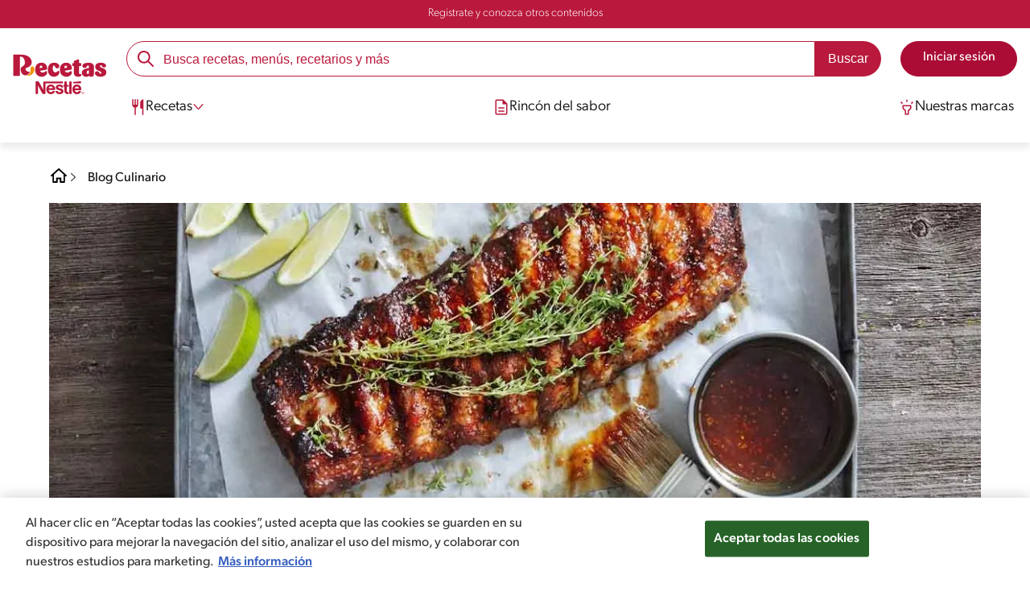

--- FILE ---
content_type: text/html; charset=UTF-8
request_url: https://www.recetasnestle.com.bo/rincon-del-sabor/coccion-y-tecnica/la-carne-de-cerdo
body_size: 20976
content:
<!DOCTYPE html><html lang="es-bo" dir="ltr" prefix="og: https://ogp.me/ns#"><head><meta charset="utf-8" /><meta name="ps-country" content="US" /><meta name="ps-language" content="en" /><meta name="ps-key" content="3344-5cb4a424ad45c0000cfdfa9e" /><meta name="description" content="La carne de cerdo es deliciosa, nutritiva y con la que podemos crear cientos de platos con ella, conoce sus propiedades, cortes y algunas recetas con cerdo." /><link rel="canonical" href="https://www.recetasnestle.com.bo/rincon-del-sabor/coccion-y-tecnica/la-carne-de-cerdo" /><meta name="robots" content="index, follow, max-image-preview:large" /><link rel="alternate" href="https://www.recetasnestle.com.bo/rincon-del-sabor/coccion-y-tecnica/la-carne-de-cerdo" hreflang="es-bo" /><meta property="og:site_name" content="Recetas Nestlé" /><meta property="og:type" content="article" /><meta property="og:url" content="https://www.recetasnestle.com.bo/rincon-del-sabor/coccion-y-tecnica/la-carne-de-cerdo" /><meta property="og:title" content="Lo que debes saber de la carne de cerdo | Recetas Nestlé" /><meta property="og:description" content="Incorpora a tu alimentación la carne de cerdo, conoce sus propiedades, cortes y algunos cuidados que debes tener al manipular esta proteína." /><meta property="og:image" content="https://www.recetasnestle.com.bo/sites/default/files/2022-06/la-carne-de-cerdo_1.jpg" /><meta property="og:street_address" content="v. das Nações Unidas, 17007 - Várzea de Baixo" /><meta property="og:region" content="São Paulo, Brasil" /><meta property="og:postal_code" content="04730-090" /><meta property="og:country_name" content="Brasil" /><meta property="og:email" content="falecom(at)nestle.com.br" /><meta property="og:phone_number" content="+ 55-11-55 08 54 82" /><meta property="og:fax_number" content="+ 55-11-55 08 54 82" /><meta property="og:locale" content="pt_BR" /><meta name="twitter:card" content="summary" /><meta name="twitter:title" content="Lo que debes saber de la carne de cerdo" /><meta name="google-site-verification" content="CfXNr2-afSa5d7QvtB4kmAzGA7cy1zYhzDsEJO7woGo" /><link rel="alternate" hreflang="x-default" href="https://www.recetasnestle.com.bo/rincon-del-sabor/coccion-y-tecnica/la-carne-de-cerdo" /><meta name="MobileOptimized" content="width" /><meta name="HandheldFriendly" content="true" /><meta name="viewport" content="width=device-width, initial-scale=1.0" /><script type="application/ld+json">{"@context": "https://schema.org","@graph": [{"@type": "NewsArticle","name": "Lo que debes saber de la carne de cerdo","headline": "Lo que debes saber de la carne de cerdo","description": "Incorpora a tu alimentación la carne de cerdo, conoce sus propiedades, cortes y algunos cuidados que debes tener al manipular esta proteína.","image": {"@type": "ImageObject","url": "/sites/default/files/2022-06/la-carne-de-cerdo.jpg"},"datePublished": "2022-06-25T19:33:43-0500","dateModified": "2022-06-25T19:33:43-0500","speakable": {"@type": "SpeakableSpecification","xpath": ["/html/head/title","/html/head/meta[@name=\u0027description\u0027]/@content"]},"author": {"@type": "Organization","name": "Recetas Nestlé","url": "https://www.recetasnestle.com.mx/","logo": {"@type": "ImageObject","url": "/themes/custom/cult/logo.svg"}},"publisher": {"@type": "Organization","name": "Recetas Nestlé","url": "https://www.recetasnestle.com.mx/","logo": {"@type": "ImageObject","url": "/themes/custom/cult/logo.svg"}},"mainEntityOfPage": "https://www.recetasnestle.com.mx/"},{"@type": "WebSite","name": "Recetas Nestlé","url": "https://www.recetasnestle.com.bo/","potentialAction": {"@type": "SearchAction","target": {"@type": "EntryPoint","urlTemplate": "https://www.recetasnestle.com.bo/busca/resultado?q={search_term_string}"},"query-input": "required name=search_term_string"}}]
}</script><link rel="amphtml" href="https://www.recetasnestle.com.bo/rincon-del-sabor/coccion-y-tecnica/la-carne-de-cerdo?amp" /><link rel="preload" as="image" href="https://www.recetasnestle.com.bo/sites/default/files/styles/crop_article_banner_desktop_oes/public/2022-06/la-carne-de-cerdo.jpg?itok=bMqDvMeE" imagesrcset="https://www.recetasnestle.com.bo/sites/default/files/styles/crop_article_banner_mobile_oes/public/2022-06/la-carne-de-cerdo_0.jpg.webp?itok=r4uLSKgR 767w, https://www.recetasnestle.com.bo/sites/default/files/styles/crop_article_banner_desktop_oes/public/2022-06/la-carne-de-cerdo.jpg?itok=bMqDvMeE 1200w" imagesizes="(max-width: 767px) 100vw, 1200px" fetchpriority="high" /><link rel="apple-touch-icon" sizes="180x180" href="/themes/custom/cookit/favico/apple-touch-icon.png?v=new"><link rel="icon" type="image/png" sizes="32x32" href="/themes/custom/cookit/favico/favicon-32x32.png?v=new"><link rel="icon" type="image/png" sizes="16x16" href="/themes/custom/cookit/favico/favicon-16x16.png?v=new"><link rel="shortcut icon" href="/themes/custom/cookit/favico/favicon.ico?v=new"/><link rel="preconnect" href="https://fonts.googleapis.com"><link rel="preconnect" href="https://fonts.gstatic.com" crossorigin><link rel="preconnect" href="https://use.typekit.net"><link rel="preconnect" href="https://p.typekit.net"><base href="https://www.recetasnestle.com.bo"><title>Lo que debes saber de la carne de cerdo | Recetas Nestlé</title><script>
(function(d) {
var config = {
kitId: 'kzf4sci',
scriptTimeout: 3000,
async: true
},
h = d.documentElement,
t = setTimeout(function(){
h.className = h.className.replace(/\bwf-loading\b/g,"") + " wf-inactive";
}, config.scriptTimeout),
tk = d.createElement("script"),
f = false,
s = d.getElementsByTagName("script")[0], a;
h.className += " wf-loading";
tk.src = 'https://use.typekit.net/' + config.kitId + '.js';
tk.async = true;
tk.onload = tk.onreadystatechange = function(){
a = this.readyState;
if (f || (a && a != "complete" && a != "loaded")) return;
f = true;
clearTimeout(t);
try { Typekit.load(config); } catch(e) {}
};
s.parentNode.insertBefore(tk, s);
})(document);
</script><noscript><link href="https://use.typekit.net/kzf4sci.css" rel="stylesheet" /> </noscript><link rel="preload" as="style" onload="this.onload=null;this.rel='stylesheet'" media="all" href="/sites/default/files/css/css_si3KCBMQAk3BSshN9pfZuVPlSCigiwHn_Fvzg9vKYPg.css?delta=0&amp;language=es&amp;theme=cookit&amp;include=[base64]" /><link media="all" href="/themes/custom/cookit/Content/css/library-svgs.css?v=2026120&version=g4y-01-2025" rel="preload" as="style" onload="this.rel='stylesheet'"><link rel="stylesheet" type="text/css" href="/themes/custom/cookit/Content/css/print.css" media="print"><style>
a,article,body,div,form,h1,h2,header,html,i,iframe,img,label,li,nav,ol,p,section,span,time,ul{border:0;font-size:100%;font:inherit;margin:0;padding:0;vertical-align:baseline}article,header,nav,section{display:block}a,article,aside,body,div,form,h1,h2,header,html,i,iframe,img,label,li,nav,ol,p,section,span,time,ul{border:0;font-size:100%;font:inherit;margin:0;padding:0;vertical-align:baseline}article,aside,header,nav,section{display:block}body{line-height:1.2}ol,ul{list-style:none}button{background:0 0;border:none;color:inherit;font:inherit;line-height:normal;margin:0;overflow:visible;padding:0;width:auto;-webkit-font-smoothing:inherit;-moz-osx-font-smoothing:inherit;-webkit-appearance:none}*{outline:0!important;text-decoration:none}*,:after,:before{box-sizing:border-box}:root{--color-black:17,17,17;--color-white:255,255,255;--color-btn:170,12,53;--color-disabled:210,210,210;--color-text-disabled:153,153,153;--color-1:185,25,60;--color-2:255,250,245;--color-3:240,145,0;--color-4:175,25,25;--color-5:245,213,218;--color-6:135,35,20;--color-7:249,211,153;--color-8:77,23,15;--color-9:215,35,95;--color-10:80,175,225;--color-11:235,101,39;--color-12:0,105,50;--color-13:230,50,55;--color-14:255,205,0;--color-15:254,247,238;--filter-white:invert(100%);--filter-black:invert(12%) sepia(1%) saturate(0%) hue-rotate(64deg) brightness(95%) contrast(92%);--filter-btn:invert(14%) sepia(87%) saturate(3917%) hue-rotate(334deg) brightness(80%) contrast(101%);--filter-disabled:invert(100%) sepia(0%) saturate(7258%) hue-rotate(219deg) brightness(111%) contrast(65%);--filter-text-disabled:invert(63%) sepia(0%) saturate(0%) hue-rotate(13deg) brightness(97%) contrast(90%);--filter-1:invert(21%) sepia(78%) saturate(3878%) hue-rotate(335deg) brightness(73%) contrast(97%);--filter-2:invert(89%) sepia(9%) saturate(434%) hue-rotate(319deg) brightness(106%) contrast(109%);--filter-3:invert(62%) sepia(44%) saturate(3487%) hue-rotate(5deg) brightness(98%) contrast(103%);--filter-4:invert(20%) sepia(100%) saturate(2289%) hue-rotate(346deg) brightness(75%) contrast(104%);--filter-5:invert(88%) sepia(10%) saturate(425%) hue-rotate(302deg) brightness(98%) contrast(95%);--filter-6:invert(15%) sepia(32%) saturate(6239%) hue-rotate(354deg) brightness(93%) contrast(91%);--filter-7:invert(89%) sepia(10%) saturate(1678%) hue-rotate(333deg) brightness(101%) contrast(95%);--filter-8:invert(10%) sepia(34%) saturate(3766%) hue-rotate(345deg) brightness(96%) contrast(96%);--filter-9:invert(21%) sepia(85%) saturate(2213%) hue-rotate(320deg) brightness(98%) contrast(99%);--filter-10:invert(59%) sepia(82%) saturate(332%) hue-rotate(159deg) brightness(91%) contrast(94%);--filter-11:invert(44%) sepia(89%) saturate(2744%) hue-rotate(351deg) brightness(105%) contrast(84%);--filter-12:invert(22%) sepia(85%) saturate(1141%) hue-rotate(120deg) brightness(100%) contrast(101%);--filter-13:invert(32%) sepia(19%) saturate(4368%) hue-rotate(325deg) brightness(102%) contrast(116%);--filter-14:invert(88%) sepia(20%) saturate(7499%) hue-rotate(359deg) brightness(105%) contrast(104%);--filter-15:invert(84%) sepia(7%) saturate(426%) hue-rotate(333deg) brightness(116%) contrast(99%);--pt-fix-font-3:3px;--pt-fix-font-2:2px;--hl-1:1.625rem;--hl-2:1.5rem;--hl-3:1.125rem;--hl-4:1rem;--hl-sidebar:1.375rem;--tl-1:1rem;--tl-medium-size:1.125rem;--tl-default-size:1rem;--tl-body-size:1rem;--tl-small-size:0.875rem;--tl-smaller-size:0.75rem;--title-1:1.5rem;--title-2:1.125rem;--title-3:1rem;--title-4:1.25rem;--text-body:0.875rem;--text-body-small:0.75rem;--cta-1:1rem;--cta-2:0.875rem;--font-weight-lighter:200;--font-weight-light:300;--font-weight:400;--font-weight-medium:500;--font-weight-bold:600;--font-weight-eBold:700;--font-weight-extraBold:900;--header-height:9.125rem;--max-container:74.375rem;--max-container-lg:90rem}@media screen and (min-width:992px){:root{--hl-1:2rem;--hl-2:1.875rem;--hl-3:1.5rem;--hl-sidebar:1.5rem;--title-1:2rem;--title-2:1.5rem;--title-3:1.25rem;--title-4:1.75rem;--text-body:1rem;--text-body-small:0.875rem;--header-height:10.875rem}}.f-1{filter:var(--filter-1)}.c-w{color:rgba(var(--color-white),1)}.bg-w{background-color:rgba(var(--color-white),1)}.bg-1{background-color:rgba(var(--color-1),1)}.container{background-color:transparent;display:block;margin:0 auto;max-width:var(--max-container);padding:0 1rem;width:100%}.container--no-padding{padding:0}.container--lg{max-width:var(--max-container-lg)}.container .container{padding:0}.mb-2{margin-bottom:.5rem}.mb-4{margin-bottom:1rem}.mb-5{margin-bottom:1.5rem}.mb-7{margin-bottom:2.5rem}.mr-2{margin-right:.5rem}html{font-size:16px;line-height:1.2;scroll-behavior:smooth;scroll-padding-top:var(--header-height)}@media (-ms-high-contrast:active),print and (-ms-high-contrast:none){html{font-size:14px}}html body{color:rgba(var(--color-black),1);font-family:canada-type-gibson,sans-serif;font-size:.875rem;font-weight:var(--font-weight-light);position:relative}@media (min-width:576px){html body{font-size:1rem}}html body .mainWrapper{display:block;overflow:hidden;padding-top:var(--header-height);width:100%}a{background-color:transparent;color:rgba(var(--color-black),1);text-decoration:none}ol li,p,ul li{font-size:.875rem;line-height:1.2}ol li a,ul li a{color:rgba(var(--color-1),1);font-weight:var(--font-weight-medium)}@media (min-width:576px){ol li,p,ul li{font-size:1rem}}p~p,p~ul{margin-top:.75rem}ol li,ul li{position:relative}.text-center{text-align:center}[class^=hl-]{display:block;line-height:1.2}h1{font-size:var(--hl-1)!important;font-weight:var(--font-weight-medium)!important}.hl-1{font-size:var(--hl-1)}.hl-1,.hl-2{font-weight:var(--font-weight-medium)}.hl-2{font-size:var(--hl-2)}[class^=tl-]{line-height:1.3}.eBold{font-weight:var(--font-weight-bold)}.reg{font-weight:var(--font-weight-light)}.tl-small{font-size:var(--tl-small-size)}@media (max-width:991.98px){.hidden-lg-down{display:none!important}}@media (min-width:992px){.article .article__content{--font-weight-light:200}.article .article__content,.reg{font-weight:var(--font-weight-lighter)}.hidden-lg-up,.hidden-md{display:none!important}}.sr-only,.visually-hidden{appearance:none;border:none!important;display:block!important;height:0!important;left:0!important;margin:0!important;opacity:0!important;overflow:hidden!important;padding:0!important;position:relative!important;top:0!important;width:0!important}img{height:auto}iframe,img{display:block;max-width:100%}.loading{background:rgba(var(--color-white),.7)!important;display:none;height:100%!important;left:0!important;position:fixed!important;top:0!important;width:100%!important;z-index:99999!important}.loading:before{border:7px solid rgba(var(--color-black),.2);border-radius:50%;border-top-color:rgba(var(--color-black),.4);content:"";height:50px;left:50%;margin:-25px 0 0 -25px;position:absolute;top:50%;width:50px}.loading__text{left:0;margin:0 auto;max-width:12.5rem;position:fixed;right:0;top:54%}.btn,.cta,.loading__text{font-size:1rem;font-weight:var(--font-weight);text-align:center}.btn,.cta{--color-cta-border:rgba(var(--color-btn),1);--color-cta-bg:rgba(var(--color-btn),1);--color-cta-filter-icon:var(--filter-white);--color-cta-text:rgba(var(--color-white),1);--border-radius:2.5rem;--height:2.5rem;align-items:center;background-color:var(--color-cta-bg);border:1px solid var(--color-cta-border);border-radius:var(--border-radius);color:var(--color-cta-text);column-gap:.5rem;display:flex;height:var(--height);justify-content:center;line-height:1;padding:.5rem 1.5rem}.cta--user{background-color:transparent;border:none;display:block;height:2rem;padding:.5rem;width:2rem}.cta--user i{--color-cta-filter-icon:var(--filter-1);height:1rem;margin:0;width:1rem}.cta--header{--color-cta-bg:rgba(var(--color-2),1);--color-cta-text:rgba(var(--color-black),1);align-items:center;background-color:var(--color-cta-bg);border:none;border-radius:.25rem;display:flex;font-weight:300;height:2.1875rem;justify-content:center;padding:.5rem .25rem}@media (max-width:389.98px){.cta--header{font-size:.875rem}}.cta--header i{--color-cta-filter-icon:var(--filter-1);height:.9375rem;margin:0 .25rem 0 0;width:.9375rem}.cta--outline{--color-cta-border:rgba(var(--color-1),1);--color-cta-text:rgba(var(--color-1),1);--color-cta-bg:rgba(var(--color-white),1);--color-cta-filter-icon:var(--filter-1)}.cta--widthModal{max-width:10rem;width:100%}.cta--widthFull{max-width:100%;width:100%}.btn{max-width:100%;width:fit-content}[class*=cta]>i,a>i{filter:var(--color-cta-filter-icon);height:.9375rem;width:.9375rem}.video{display:block;margin-bottom:1.5rem;position:relative;width:100%}.video:after{content:"";display:block;padding-bottom:56.25%}.actions{position:relative;z-index:3}.actions ul{display:flex;justify-content:flex-start}.actions ul li{margin:0 1rem 0 0;position:relative}.actions ul li:last-child{margin-right:0}.actions p{display:none;visibility:hidden}@media (min-width:992px){.loading:before{height:70px;margin:-35px 0 0 -35px;width:70px}.loading__text{top:58%}.actions p{display:block;font-size:.8125rem;text-align:center;visibility:visible}}.actions .svg{filter:var(--filter-1)}.actions .icons,.actions .svg{display:block;height:1.5rem;position:relative;width:1.5rem}.actions .icons .svg{left:50%;position:absolute;top:50%;transform:translate(-50%,-50%)}.actions .icons .svg--active{opacity:0}.actions__button{color:rgba(var(--color-1),1);flex-direction:column}.actions__button,.breadcrumb{align-items:center;display:flex}.breadcrumb{padding:1rem 0}.breadcrumb ol{align-items:center;column-gap:.25rem;display:flex}.breadcrumb ol li{display:none;font-size:.875rem;position:relative}.breadcrumb ol li:not(:first-of-type){padding-left:1.5rem}.breadcrumb ol li:not(:first-of-type):after{background-position:50%;background-repeat:no-repeat;background-size:contain;content:"";display:inline-block;filter:var(--filter-1);height:.75rem;left:0;position:absolute;top:47%;transform:translateY(-50%);width:.75rem}.breadcrumb ol li:nth-child(2){display:block}.breadcrumb ol li:nth-child(2):after{filter:var(--filter-1);left:0;transform:translateY(-50%) rotate(180deg);transform-origin:center}.breadcrumb ol li:first-of-type a i{height:1.5rem;width:1.5rem}.breadcrumb ol li a{color:rgba(var(--color-black),1);font-size:.875rem;font-weight:var(--font-weight);margin:1rem 0}.rating{grid-area:ratings;margin-bottom:1.875rem}#header{--border-bottom-divisor:#d2d2d2;--box-shadow:0px 7px 8px 0px rgba(0,0,0,.08);--height-sub-menu-1:0;background-color:rgba(var(--color-white),1);border-bottom:1px solid var(--border-bottom-divisor);display:flex;flex-direction:column;left:0;min-height:var(--header-height);position:fixed;top:0;width:100%;z-index:105}#header [class="cta hidden-lg-down"]{font-weight:var(--font-weight);height:100%}#header input[type=checkbox]{display:none}#header>.container{align-items:center;display:grid;gap:.5rem;grid-auto-flow:row;grid-template-areas:"logo search account hamb" "logo links-mob links-mob links-mob";grid-template-columns:5.3125rem auto 2rem 2rem;grid-template-rows:repeat(2,auto);justify-content:space-between;padding:.75rem .5rem}@media (max-width:991.98px){.breadcrumb{padding-left:1rem}#header input[type=submit]{display:none}#header>.container{max-width:31.25rem}#header .nav{overflow-y:scroll}}#header>.container .hamb-menu__icon{grid-area:hamb}#header>.container .header__logo{grid-area:logo}#header>.container .header__account{grid-area:account}#header>.container .header__links-mob{grid-area:links-mob}#header>.container .header__search{grid-area:search}#header .header__logo{margin:0 auto}#header .header__logo .logo-img{display:inline-block;height:2.25rem;width:5.3125rem}@media (min-width:992px){.actions .icons,.actions .svg{height:2.125rem;margin-bottom:.5rem;width:2.125rem}.breadcrumb{height:auto;margin-left:0;margin-top:1rem;padding-left:0;width:auto}.breadcrumb ol li{display:block}.breadcrumb ol li:not(:first-of-type):after{filter:var(--filter-black);left:0;transform:translateY(-50%)}.breadcrumb ol li:nth-child(2):after{filter:var(--filter-black)}.breadcrumb ol li a{font-size:1rem}#header{border-bottom:none;box-shadow:var(--box-shadow)}#header>.container{gap:1.5rem;grid-auto-flow:row;grid-template-areas:"logo search account" "logo nav nav";grid-template-columns:auto minmax(50%,80%) minmax(145px,auto);grid-template-rows:repeat(2,auto);padding:1rem}#header>.container .header__logo{align-self:baseline;grid-area:logo;margin-top:1rem}#header>.container .header__search{grid-area:search}#header>.container .header__account{grid-area:account}#header>.container .nav{grid-area:nav}#header .header__logo .logo-img{height:3.125rem;width:7.3125rem}}#header .header__notify{--color-bg:rgba(var(--color-1),1);--color-text:rgba(var(--color-white),1);background-color:var(--color-bg);height:2.1875rem;padding-bottom:.5rem;padding-top:.5rem}#header .header__notify>.container{align-items:center;display:flex;justify-content:center}#header .header__notify>.container a{color:var(--color-text)}#header .hamb-menu__icon{border-radius:.5rem;display:block;padding:.5rem .4375rem}#header .hamb-menu__icon .line{background-color:rgba(var(--color-1),1);border-radius:.25rem;display:block;height:.125rem;width:100%}#header .hamb-menu__icon .line__2{margin:.1875rem 0}#header .header__links-mob{align-items:center;column-gap:.5rem;display:flex;justify-content:space-between}#header .header__links-mob a{width:-webkit-fill-available}#header .header__links-mob a i{margin-right:0!important}#header .header__search{display:flex;width:100%;--rounded:2.5rem}#header .header__search.searchBlock{padding:0}#header .header__search>.container{max-width:100%!important;padding:0}#header .header__search>.container .searchBlock__btnIngredients{display:none}#header .header__search form{margin-bottom:0}#header .header__search .search-form{align-items:center;display:flex;justify-content:center;margin-bottom:0;width:100%}#header .header__search .search-form .js-form-item{position:relative;width:-webkit-fill-available}#header .header__search .search-form .js-form-item:before{background-repeat:no-repeat;content:"";display:block;filter:var(--filter-1);height:1.5rem;left:.75rem;position:absolute;top:50%;transform:translateY(-50%);width:1.5rem}#header .header__search .search-form input[type=text]{border:1px solid rgba(var(--color-1),1);border-radius:var(--rounded);height:2.75rem;padding:0 1rem 0 2.8125rem;width:100%}#header .header__search .search-form input[type=text]:-ms-input-placeholder{color:rgba(var(--color-1),1);font-size:1rem}#header .header__search .search-form input[type=submit]{border-radius:0 var(--rounded) var(--rounded) 0!important}@media (min-width:992px){#header .header__search .search-form input[type=text]{border-radius:var(--rounded) 0 0 var(--rounded)}#header .header__search .search-form input[type=submit]{background-color:rgba(var(--color-1),1);border:none;border-radius:0 var(--rounded) var(--rounded) 0;color:rgba(var(--color-white),1);height:2.75rem;margin-left:0;margin-top:0!important;padding:0 1rem}}#header .nav{--color-nav-bg:rgba(var(--color-white),1);--color-nav-text:rgba(var(--color-black),1);--size-logo-desk:-8.813rem;align-items:flex-start;background-color:var(--color-nav-bg);border-radius:.25rem;display:flex;flex-direction:column;height:calc(100vh - var(--header-height));padding:.75rem 2rem 1.5rem;position:absolute;right:0;row-gap:1rem;top:-105vh;width:100%;z-index:2}#header .nav__header{display:flex;justify-content:flex-end;position:relative;width:100%}#header .nav__header .close{align-items:center;display:flex;justify-content:center}#header .nav__header .close i{height:1rem;width:1rem}@media (min-width:992px){#header .nav__header{display:none}}#header .nav__btns{align-items:center;column-gap:1rem;display:flex;justify-content:center;margin-bottom:1rem;width:100%}#header .nav__btns a{font-weight:var(--font-weight)}@media (min-width:992px){#header .nav{align-items:center;background-color:transparent;border-radius:0;flex-direction:column;height:auto;justify-content:space-between;left:auto;padding:0;position:static;row-gap:1rem;top:auto;width:100%;z-index:1}}#header .nav .content{display:flex;flex-direction:column;position:relative;row-gap:2rem;width:100%}@media (min-width:992px){#header .nav .content{align-items:flex-start;column-gap:2rem;flex-direction:row;justify-content:space-between;row-gap:0}#header .nav .content:after{background-color:rgba(var(--color-3),1);height:1px;position:absolute;top:2.5625rem;width:100%}#header .nav .content>li.sub-menu.double-space .dropdown-menu{column-gap:2.5rem!important}}#header .nav .content>li{align-items:center;display:flex;position:static}#header .nav .content>li.sub-menu>label{width:100%}#header .nav .content>li.sub-menu>label i:last-of-type{margin-left:auto}#header .nav .content>li.sub-menu .sub-menu-1{display:flex;flex-direction:column;height:100%;left:-120%;position:absolute;top:0;width:100%;z-index:2}#header .nav .content>li.sub-menu .sub-menu-1 .back{align-items:center;display:flex;width:fit-content}#header .nav .content>li.sub-menu .sub-menu-1 .back i{height:.875rem;width:.875rem}#header .nav .content>li.sub-menu .sub-menu-1>p{align-items:center;column-gap:1rem;display:flex}#header .nav .content>li.sub-menu .sub-menu-1>p i{height:1.25rem;width:1.25rem}#header .nav .content>li.sub-menu .sub-menu-1 .dropdown-menu,#header .nav .content>li.sub-menu .sub-menu-1>ul{display:flex;flex-direction:column;margin-left:2.5rem;margin-top:0}@media (max-width:991.98px){#header .nav .content>li.sub-menu .sub-menu-1{height:100vh}#header .nav .content>li.sub-menu .sub-menu-1 .dropdown-menu .dropdown,#header .nav .content>li.sub-menu .sub-menu-1>p,#header .nav .content>li.sub-menu .sub-menu-1>ul .dropdown{margin-bottom:1.5rem}#header .nav .content>li{width:100%}}#header .nav .content>li.sub-menu .sub-menu-1 .dropdown-menu .dropdown .all,#header .nav .content>li.sub-menu .sub-menu-1>ul .dropdown .all{position:absolute;right:0;text-decoration:underline;top:calc(-1.5rem + -20px)}#header .nav .content>li.sub-menu .sub-menu-1 .dropdown-menu .dropdown>label,#header .nav .content>li.sub-menu .sub-menu-1>ul .dropdown>label{align-items:center;display:flex;justify-content:space-between;width:100%}#header .nav .content>li.sub-menu .sub-menu-1 .dropdown-menu .dropdown>label i,#header .nav .content>li.sub-menu .sub-menu-1>ul .dropdown>label i{transform:rotate(90deg)}#header .nav .content>li.sub-menu .sub-menu-1 .dropdown-menu .dropdown-content,#header .nav .content>li.sub-menu .sub-menu-1>ul .dropdown-content{display:none;margin-left:1rem;margin-top:.5rem;row-gap:.5rem}@media (min-width:992px){#header .nav .content>li.sub-menu .sub-menu-1{display:none;left:0;max-width:calc(var(--max-container-lg) - 2rem);padding:0 .25rem;top:2.625rem;width:calc(100vw - 3rem)}#header .nav .content>li.sub-menu .sub-menu-1 .back{display:none}#header .nav .content>li.sub-menu .sub-menu-1 .dropdown-menu,#header .nav .content>li.sub-menu .sub-menu-1>ul{align-items:flex-start;background-color:rgba(var(--color-white),1);column-gap:1.5rem;display:flex;flex-direction:row;justify-content:flex-start;margin:0;padding-bottom:1.5rem;padding-top:1.5rem;position:relative;width:100%}#header .nav .content>li.sub-menu .sub-menu-1 .dropdown-menu:after,#header .nav .content>li.sub-menu .sub-menu-1>ul:after{background-color:rgba(var(--color-white),1);box-shadow:var(--box-shadow);content:"";height:100%;left:-33vw;position:absolute;top:0;width:121vw;z-index:-1}#header .nav .content>li.sub-menu .sub-menu-1 .dropdown-menu li a,#header .nav .content>li.sub-menu .sub-menu-1>ul li a{align-items:center;column-gap:.75rem;display:flex}#header .nav .content>li.sub-menu .sub-menu-1 .dropdown-menu .dropdown .all,#header .nav .content>li.sub-menu .sub-menu-1>ul .dropdown .all{grid-column:1;position:static;white-space:nowrap;width:fit-content}#header .nav .content>li.sub-menu .sub-menu-1 .dropdown-menu .dropdown label i,#header .nav .content>li.sub-menu .sub-menu-1>ul .dropdown label i{display:none}#header .nav .content>li.sub-menu .sub-menu-1 .dropdown-menu .dropdown-content,#header .nav .content>li.sub-menu .sub-menu-1>ul .dropdown-content{border-left:1px solid var(--border-bottom-divisor);display:flex;flex-direction:column;margin-left:0}#header .nav .content>li.sub-menu .sub-menu-1 .dropdown-menu .dropdown-content>li,#header .nav .content>li.sub-menu .sub-menu-1>ul .dropdown-content>li{padding-left:1rem}}#header .nav .content>li a{text-decoration:none}#header .nav .content>li a,#header .nav .content>li label{align-items:center;column-gap:1rem;display:flex}#header .nav .content>li a i,#header .nav .content>li label i{height:1.25rem;width:1.25rem}#header .nav .content>li label i.svg-arrow{height:.9375rem;width:.9375rem}#header .nav .content>li.recipe .sub-menu-1 .dropdown-menu .dropdown:first-of-type{margin-bottom:0}#header .content li[role=menuitem] a,#header .content li[role=menuitem] label{--font-size-menu-item-level-0:1rem;--font-color-menu-item-level-0:rgba(var(--color-black),1);color:var(--font-color-menu-item-level-0);font-size:var(--font-size-menu-item-level-0);font-weight:var(--font-weight-light)}@media (min-width:1200px){#header .content li[role=menuitem] a,#header .content li[role=menuitem] label{--font-size-menu-item-level-0:1.125rem}}#header .content li[role=menuitem] .sub-menu-1 a,#header .content li[role=menuitem] .sub-menu-1 p{--font-size-menu-item-level-1:1rem;--font-color-menu-item-level-1:rgba(var(--color-black),1);color:var(--font-color-menu-item-level-1);font-size:var(--font-size-menu-item-level-1)}#header .content li[role=menuitem] .sub-menu-1 .dropdown-menu li[role=menuitem] a,#header .content li[role=menuitem] .sub-menu-1 .dropdown-menu li[role=menuitem] label{--font-size-menu-item-level-2:1rem;--font-color-menu-item-level-2:rgba(var(--color-black),1);color:var(--color-text-destaque,--font-color-menu-item-level-2);font-size:var(--font-size-menu-item-level-2);font-weight:var(--font-weight-light)}@media (min-width:992px){#header .nav .content>li{border-bottom:3px solid rgba(var(--color-white),1);height:2.625rem;padding:.25rem .25rem 1rem;z-index:2}#header .nav .content>li i{height:1.1875rem;width:1.1875rem}#header .nav .content>li>a{align-items:center;column-gap:.75rem;display:flex}#header .nav .content>li.sub-menu label{column-gap:.5rem}#header .nav .content>li.sub-menu label .svg-arrow{transform:rotate(90deg)}#header .nav .content>li.recipe .sub-menu-1 .dropdown-menu .dropdown:first-of-type{margin-bottom:auto;margin-top:auto}#header .content li[role=menuitem] .sub-menu-1 a,#header .content li[role=menuitem] .sub-menu-1 p{--font-size-menu-item-level-1:1.125rem}#header .content li[role=menuitem] .sub-menu-1 .dropdown-menu li[role=menuitem] label span{font-weight:var(--font-weight-medium)}.article__shareDate .actions>ul>li .icons,.article__shareDate .actions>ul>li .svg{height:1.5rem;width:1.5rem}}#header .content li[role=menuitem] .sub-menu-1 .dropdown-menu li[role=menuitem] .dropdown-content li a{--font-size-menu-item-level-3:.875rem;--font-color-menu-item-level-3:rgba(var(--color-black),1);color:var(--font-color-menu-item-level-3);font-size:var(--font-size-menu-item-level-3);font-weight:var(--font-weight-light)}.article .container .container{padding:0}.article .container .breadcrumb{padding:1rem 0}.article__shareDate{border-bottom:1px solid rgba(var(--color-black),1);display:flex;justify-content:space-between;margin-bottom:1.5rem;padding-bottom:1.5rem;position:relative}.article__shareDate .actions>ul>li{background-color:rgba(var(--color-btn),1);border-radius:50px;padding:.5rem}.article__shareDate .actions>ul>li .icons{margin-bottom:0}.article__shareDate .actions>ul>li:first-of-type{margin:0 .75rem 0 0}.article__shareDate .actions>ul>li .svg-print,.article__shareDate .actions>ul>li [class*=svg-share]{filter:var(--filter-white);margin-bottom:0}.article__shareDate .actions>ul>li p{display:none}.article__shareDate .date p{color:var(--color-date,rgba(var(--color-black),1));font-weight:300;text-align:end}.article [class^=hl-]{display:block;line-height:1.2}.article h1{font-size:var(--hl-1)!important;font-weight:var(--font-weight-medium)!important}.article .hl-1{font-size:var(--hl-1);font-weight:var(--font-weight-medium)}.article__content{margin-bottom:2.5rem;position:relative}@media (min-width:992px){.article__content{grid-area:content;margin-bottom:2.5rem}.article__main{grid-area:main;max-width:1190px;width:100%}}.article__content p{margin-bottom:1.5rem}.article__header h1{color:rgba(var(--color-black),1)}.article__main{margin:0 auto}@media (min-width:992px){.article>.container{display:grid;gap:0 5rem;grid-auto-flow:row;grid-template-areas:"header header" "main aside" "footer footer";grid-template-columns:calc(67% - 5rem) minmax(33%,24.375rem);grid-template-rows:auto auto;justify-content:space-between}.article__header{grid-area:header}.article__aside{grid-area:aside}.article__footer{grid-area:footer}}.recipeComments{grid-area:comments;margin-bottom:1.875rem}.searchBlock{padding:1.5rem 0}.searchBlock .container{max-width:724px}.searchBlock form{display:flex;margin-bottom:1.5rem;position:relative}.searchBlock form .js-form-item{flex:1;position:relative}.searchBlock form input[type=text]{border:none;border-bottom:1px solid rgba(var(--color-1),1);font-size:1rem;min-height:2.25rem;padding:0 .625rem;width:100%}.searchBlock form .btn{display:none;margin-left:.625rem}@media (min-width:992px){.searchBlock form input[type=text]{font-size:1.125rem;height:100%}.searchBlock form .btn{display:block}}.searchBlock__btnIngredients{font-size:1rem;text-transform:uppercase;width:100%}.searchBlock__btnIngredients .svg{filter:var(--filter-white);margin-right:.3125rem;width:1.625rem}.single-image .container{display:flex;justify-content:center;position:relative}.single-image .container img{width:100%}.actions__shareOptions,.shareOptions{--color-bg:rgba(var(--color-white),1);--color-red:rgba(var(--color-1),1);--border-color:#bababa;--box-shadow:0 0 16px 0 hsla(0,0%,52%,.5);background-color:var(--color-bg);border-radius:.5rem;box-shadow:var(--box-shadow);display:none;flex-direction:column;left:0;margin:0 0 0 .125rem;min-width:22.125rem;opacity:0;padding:1rem;position:absolute;top:0;visibility:hidden;z-index:10}.actions__shareOptions li,.shareOptions li{margin:0;padding:.75rem}.actions__shareOptions li:not(:last-child),.shareOptions li:not(:last-child){border-bottom:1px solid var(--border-color)}.actions__shareOptions li a,.shareOptions li a{align-items:center;color:rgba(var(--color-black),1);display:flex;justify-content:flex-start;text-decoration:none!important;width:100%}.actions__shareOptions .svg,.shareOptions .svg{filter:var(--filter-1);height:1.5rem;margin:0 .75rem 0 0;width:1.5rem}.svg,[class^=svg-]{background-position:50%;background-repeat:no-repeat;display:inline-block;height:1.875rem;width:1.875rem}.svg,.svg-arrow,.svg-arrow-back-v3,.svg-artigos-e-dicas-v3,.svg-cardapio-v3,.svg-close,.svg-copy,.svg-curso-gratis-v3,.svg-e-books-v3,.svg-facebook,.svg-home,.svg-home-v3,.svg-pinterest,.svg-portion,.svg-print,.svg-receitas-v3,.svg-search-ingredient,.svg-share,.svg-share-full,.svg-twitter-v2,.svg-user-account-v3,.svg-whatsapp,[class^=svg-]{background-size:contain}
</style><style>
@media screen and (max-width: 767px){
#ot-sdk-btn-floating.ot-floating-button{
bottom: 60px !important;
}
}
</style></head><body class="path-node page-node-type-article"><a href="#main-content" class="visually-hidden focusable skip-link sr-only">Pasar al contenido principal</a><noscript><iframe src="https://www.googletagmanager.com/ns.html?id=GTM-KBSGMJN"
height="0" width="0" style="display:none;visibility:hidden"></iframe></noscript><div class="dialog-off-canvas-main-canvas" data-off-canvas-main-canvas><div class="mainWrapper "> <header id="header" class="header logged--out bo"><div class="header__notify bg-1"><div class="container"> <a href="/perfilador" class="tl-small reg c-w text-center"> Registrate y conozca otros contenidos </a></div></div><div class="container container--lg "> <input class="hamb-menu__check" type="checkbox" name="burger" id="menu-burger"> <label class="hamb-menu__icon hidden-lg-up" for="menu-burger"> <span class="line line__1"></span> <span class="line line__2"></span> <span class="line line__3"></span> </label> <a href="/" title="Inicio" class="header__logo" rel="home"><div> <img src="/themes/custom/cookit/Content/img/svgs/v5-logo.svg" class="logo-img" alt="Logo Recetas Nestlé®" title="Logo Recetas Nestlé®" height="36" width="85" fetchpriority="high" loading="eager"> <span class="sr-only">Recetas Nestlé®</span></div></a> <a href="/rincon-del-sabor/coccion-y-tecnica/la-carne-de-cerdo" class="cta cta--user open-modal-login hidden-lg-up"> <span class="sr-only"> Minha conta </span> <i aria-hidden="true" class="svg-user-account-v3 f-1"></i> </a> <a href="/login?destination=/rincon-del-sabor/coccion-y-tecnica/la-carne-de-cerdo" class="cta hidden-lg-down"> <span>Iniciar sesión</span> </a><div class="header__links-mob hidden-lg-up"> <a href="/recetas" class="cta cta--header" > <i aria-hidden="true" class="svg-receitas-v3 mr-2 f-1"></i> Recetas </a> <a href="/rincon-del-sabor" class="cta cta--header" > <i aria-hidden="true" class="svg-curso-gratis-v3 mr-2 f-1"></i> Blog </a> <a href="/cocina-con" class="cta cta--header" > <i aria-hidden="true" class="svg-highlights-v3 mr-2 f-1"></i> Marcas </a></div> <nav class="nav" aria-label="Main navigation"><div class="nav__header"> <label class="close" for="menu-burger" aria-label="Fechar menu"> <i aria-hidden="true" class="svg-close"></i> </label></div><div class="nav__btns hidden-lg-up"> <a href="/login?destination=/rincon-del-sabor/coccion-y-tecnica/la-carne-de-cerdo" class="cta cta--widthFull"> <span>Iniciar sesión</span> </a> <a href="/perfilador?destination=/rincon-del-sabor/coccion-y-tecnica/la-carne-de-cerdo" class="cta cta--v2 cta--widthFull"> <span>Regístrate</span> </a></div><ul class="content menu-level-0" role="menubar" aria-label="Menu de navegação"><li class="hidden-md" role="menuitem" aria-label="Homepage"><a id="Homepage" href="/" class="" aria-expanded="false"><i aria-hidden="true" class="svg-home-v3 f-1 "></i>Homepage</a></li><li class="sub-menu recipe" role="menuitem" aria-label="Recetas"><input aria-hidden="true" type="checkbox" name="submenu-recetas" id="submenu-recetas"><label for="submenu-recetas" aria-label="Abrir submenu Recetas"> <i aria-hidden="true" class="svg-receitas-v3 f-1"></i><span class="">Recetas</span> <i aria-hidden="true" class="svg-arrow f-1"></i></label><div class="sub-menu-1 bg-w"> <label class="back mb-7" for="submenu-recetas"> <i aria-hidden="true" class="svg-arrow-back-v3 f-1"></i> <span class="">Volver </span> </label><p class="hidden-lg-up"> <i aria-hidden="true" class="svg-receitas-v3 f-1"></i> Recetas</p><ul class="dropdown-menu" role="menubar" aria-label="Menu de navegação"><li class="dropdown" role="menuitem" aria-label="Todas las categorías"><a href="/recetas" class="all"	aria-expanded="false" style=""	>	Todas las categorías </a></li><li class="dropdown" role="menuitem"><input type="checkbox" name="dropdown-menu" id="dropdown-menu-488559001"> <label for="dropdown-menu-488559001" aria-label="Abrir Menu Dropdown"> <span class="">Por ingredientes</span> <i aria-hidden="true" class="svg-arrow f-1"></i> </label><ul class="dropdown-content"><li> <a id="Arroz" href="/categorias/arroz" class="" aria-expanded="false"> Arroz </a></li><li> <a id="Carne de res" href="/categorias/carne-res" class="" aria-expanded="false"> Carne de res </a></li><li> <a id="Ensaladas" href="/categorias/ensaladas" class="" aria-expanded="false"> Ensaladas </a></li><li> <a id="Pastas" href="/categorias/pastas" class="" aria-expanded="false"> Pastas </a></li><li> <a id="Pescado" href="/categorias/pescado" class="" aria-expanded="false"> Pescado </a></li><li> <a id="Pollo" href="/categorias/pollo" class="" aria-expanded="false"> Pollo </a></li><li> <a id="Sopas y Cremas" href="/categorias/sopas-y-cremas" class="" aria-expanded="false"> Sopas y Cremas </a></li><li> <a id="Vegetarianas y veganas" href="/categorias/vegetarianas-y-veganas" class="" aria-expanded="false"> Vegetarianas y veganas </a></li></ul></li><li class="dropdown" role="menuitem"><input type="checkbox" name="dropdown-menu" id="dropdown-menu-1446059664"> <label for="dropdown-menu-1446059664" aria-label="Abrir Menu Dropdown"> <span class="">Por tiempos</span> <i aria-hidden="true" class="svg-arrow f-1"></i> </label><ul class="dropdown-content"><li> <a id="Desayunos" href="/categorias/desayunos" class="" aria-expanded="false"> Desayunos </a></li><li> <a id="Fáciles y rápidas" href="/categorias/faciles-y-rapidas" class="" aria-expanded="false"> Fáciles y rápidas </a></li><li> <a id="Platos fuertes" href="/categorias/platos-fuertes" class="" aria-expanded="false"> Platos fuertes </a></li><li> <a id="Postres" href="/categorias/postres" class="" aria-expanded="false"> Postres </a></li><li> <a id="Snacks" href="/categorias/snacks" class="" aria-expanded="false"> Snacks </a></li></ul></li><li class="dropdown" role="menuitem"><input type="checkbox" name="dropdown-menu" id="dropdown-menu-738282477"> <label for="dropdown-menu-738282477" aria-label="Abrir Menu Dropdown"> <span class="">Por ocasiones</span> <i aria-hidden="true" class="svg-arrow f-1"></i> </label><ul class="dropdown-content"><li> <a id="Día de la madre" href="/categorias/dia-de-la-madre" class="" aria-expanded="false"> Día de la madre </a></li><li> <a id="Día del padre" href="/categorias/dia-del-padre" class="" aria-expanded="false"> Día del padre </a></li><li> <a id="Navidad" href="/categorias/navidad" class="" aria-expanded="false"> Navidad </a></li><li> <a id="Pascuas / Semana Santa" href="/categorias/pascuas-semana-santa" class="" aria-expanded="false"> Pascuas / Semana Santa </a></li></ul></li><li class="dropdown" role="menuitem"><input type="checkbox" name="dropdown-menu" id="dropdown-menu-757272112"> <label for="dropdown-menu-757272112" aria-label="Abrir Menu Dropdown"> <span class="">Otros contenidos</span> <i aria-hidden="true" class="svg-arrow f-1"></i> </label><ul class="dropdown-content"><li> <a id="Elige los ingredientes" href="/busca/ingredientes" class="" aria-expanded="false"> Elige los ingredientes </a></li></ul></li></ul></div></li><li class="" role="menuitem" aria-label="Rincón del sabor"><a id="Rincón del sabor" href="/rincon-del-sabor" class="" aria-expanded="false"><i aria-hidden="true" class="svg-artigos-e-dicas-v3 f-1 "></i>Rincón del sabor</a></li><li class="" role="menuitem" aria-label="Nuestras marcas"><a id="Nuestras marcas" href="/cocina-con" class="" aria-expanded="false"><i aria-hidden="true" class="svg-highlight-v3 f-1 "></i>Nuestras marcas</a></li></ul> </nav><div class="searchBlock header__search"><div class="container"><form class="search-form" data-drupal-selector="search-form" action="/busca/resultado" method="get" id="search-form" accept-charset="UTF-8"> <input data-autocomplete-values="[&quot;chancho al horno&quot;,&quot;majadito&quot;,&quot;carlota de mango&quot;,&quot;ensalada de papa navide\u00f1a&quot;,&quot;lasa\u00f1a&quot;,&quot;pastel de choclo receta f\u00e1cil&quot;,&quot;mousse de maracuya&quot;,&quot;fideos uchu&quot;,&quot;recetas de mousse de maracuy\u00e1&quot;,&quot;silpancho cochabambino&quot;]" data-drupal-selector="edit-initial-autocomplete" type="hidden" name="initial-autocomplete" value="" /><div class="js-form-item form-item js-form-type-textfield form-item-search-field js-form-item-search-field form-no-label"> <input placeholder="Busca recetas, menús, recetarios y más" autocomplete="off" data-drupal-selector="edit-search-field" data-msg-required="This field is required." data-msg-maxlength="This field has a maximum length of 128." type="text" id="edit-search-field" name="search-field" value="" size="60" maxlength="128" class="form-text required" required="required" /></div><input class="btn btn--solid btn--c2 button js-form-submit form-submit" data-drupal-selector="edit-submit" type="submit" id="edit-submit" name="op" value="Buscar" /></form> <a href="/busca/ingredientes" class="searchBlock__btnIngredients btn btn--c2"> <i class="svg svg-search-ingredient"></i> Busca por ingredientes </a></div></div><input id="has-history" type="hidden" value="1" /></div> </header> <main class="mainContent" role="main"> <a id="main-content" tabindex="-1"></a> <section class="article article__breadcrumb"><div class="container"> <section class="article__header"> <nav class="breadcrumb" aria-labelledby="system-breadcrumb"><ol><li> <a href="/"> <i class="svg svg-home"></i><span class="sr-only">Home</span> </a></li><li> <a href="/rincon-del-sabor"> Blog Culinario </a></li></ol> </nav><div class="img mb-4"> <picture class="image" > <source media="(max-width: 767px)" srcset="/sites/default/files/styles/crop_article_banner_mobile_oes/public/2022-06/la-carne-de-cerdo_0.jpg.webp?itok=r4uLSKgR" type="image/webp"><source media="(max-width: 767px)" srcset="/sites/default/files/styles/crop_article_banner_mobile_oes/public/2022-06/la-carne-de-cerdo_0.jpg?itok=r4uLSKgR" type="image/jpeg"> <source srcset="/sites/default/files/styles/crop_article_banner_desktop_oes/public/2022-06/la-carne-de-cerdo.webp?itok=bMqDvMeE 1x" type="image/webp" width="1200" height="384"/> <source srcset="/sites/default/files/styles/crop_article_banner_desktop_oes/public/2022-06/la-carne-de-cerdo.jpg?itok=bMqDvMeE 1x" type="image/jpeg" width="1200" height="384"/> <img loading="eager" srcset="/sites/default/files/styles/crop_article_banner_desktop_oes/public/2022-06/la-carne-de-cerdo.jpg?itok=bMqDvMeE 1x" width="1200" height="675" src="/sites/default/files/styles/crop_article_banner_desktop_oes/public/2022-06/la-carne-de-cerdo.jpg?itok=bMqDvMeE" alt="La carne de cerdo " title="La carne de cerdo " fetchpriority="high" /> </picture></div><div class="article__shareDate"><div class="actions"><ul role="list" aria-label="Actions"><li role="listitem"><div class="actions__button actions__button--share shareButton" role="button" aria-label="Compartir" data-action="share"><div class="icons" aria-hidden="true"><i class="svg svg-share"></i><i class="svg svg-share-full svg--active"></i></div><p>Compartir</p><ul class="actions__shareOptions shareOptions" role="group" ><li role="none"><a href="http://www.facebook.com/share.php?u=https://www.recetasnestle.com.bo/rincon-del-sabor/coccion-y-tecnica/la-carne-de-cerdo&title=Lo que debes saber de la carne de cerdo" target="_blank" rel="noopener"><i class="svg svg-facebook"></i>Facebook</a></li><li role="none"><a href="https://wa.me/?text=Lo que debes saber de la carne de cerdo https://www.recetasnestle.com.bo/rincon-del-sabor/coccion-y-tecnica/la-carne-de-cerdo" target="_blank" rel="noopener"><i aria-hidden="true" class="svg svg-whatsapp"></i>Whatsapp</a></li><li role="none"><a href="https://twitter.com/intent/tweet?text=Lo que debes saber de la carne de cerdo&url=https://www.recetasnestle.com.bo/rincon-del-sabor/coccion-y-tecnica/la-carne-de-cerdo" target="_blank" rel="noopener"><i aria-hidden="true" class="svg svg-twitter-v2"></i>X</a></li><li role="none"><a href="https://www.pinterest.com/pin/create/button/?url=https://www.recetasnestle.com.bo/rincon-del-sabor/coccion-y-tecnica/la-carne-de-cerdo&media=https://www.recetasnestle.com.bo/sites/default/files/2022-06/la-carne-de-cerdo.jpg&description=Lo que debes saber de la carne de cerdo" target="_blank" rel="noopener"><i aria-hidden="true" class="svg svg-pinterest"></i>Pinterest</a></li><li role="none"><a href="#" data-url="https://www.recetasnestle.com.bo/rincon-del-sabor/coccion-y-tecnica/la-carne-de-cerdo" id="btnCopy"><i aria-hidden="true" class="svg svg-copy"></i>Copiar enlace</a></li></ul></div></li><li role="listitem"><button class="actions__button" onclick="window.print()" role="button" aria-label="Imprimir" data-action="print-recipe"><i aria-hidden="true" class="svg svg-print"></i><p>Imprimir</p></button></li></ul></div><div class="date date-post"><p> <time datetime="25/06/2022"> Publicado - 25/06/2022 </time></p></div></div><h1 class="hl-1 eBold mb-5"> Lo que debes saber de la carne de cerdo</h1> </section><div class="article__main"> <article class="article__content"><div class="container container--no-padding"><html><body><p>En Recetas Nestlé® te contamos sus propiedades, cortes más consumidos y algunas recetas para incorporarla en tu alimentación.</p><p>Quizá de todas las proteínas de origen animal, la carne de cerdo es una de las más importantes ya que es un ingrediente fundamental para elaboración de muchos platos típicos de la región. La carne de cerdo es una proteína que además de ser muy deliciosa, aporta proteínas, vitaminas y minerales, pero a pesar de esto existen muchos mitos que encasillan a la carne de cerdo como un alimento poco balanceado lo que hace que se consuma con cierta desconfianza.</p><p>Lo cierto es que en comparación a la carne de res, la carne de cerdo es una de las producciones más eficientes debido al corto ciclo reproductivo, la gran capacidad de transformación de nutrientes y el aprovechamiento del animal casi en su totalidad permitiéndonos transformar esta deliciosa carne en increíbles platos como el cerdo agridulce, las costillas de cerdo, tamales, tacos, entre otras preparaciones.</p><p>Conoce en Recetas Nestlé® más sobre esta deliciosa y versátil proteína y cómo incorporarla a tu alimentación siguiendo nuestras recetas.</p><p><img src="https://live-dig0027803-food-maggi-peruandbolivia.pantheonsite.io/sites/default/files/2022-06/propiedades-de-la-carne-de-cerdo.jpg" class="align-center" alt="Article Image"></p><p>Contrario a muchos de los mitos que hay acerca de la carne de cerdo el contenido calórico no es muy alto sobre todo en los cortes magros, pero en cambio, los embutidos si aportan más energía por lo que al igual como cualquier otro alimento se debe moderar su consumo y evitar los excesos.</p><h2><strong>CORTES DEL CERDO</strong></h2><p>Una de las grandes ventajas que tiene la carne de cerdo es que más allá de que de este animal prácticamente se aprovecha todo, donde cada uno de sus cortes nos brinda sabores y texturas para crear diferentes preparaciones. A continuación, te contamos algunos de los cortes más representativos y consumidos del cerdo.</p><ul><li><h3><strong>LOMO</strong></h3><p>El lomo es una pieza que viene del espinazo y una zona situada bajo las costillas del cerdo. Este corte es fácil de identificar cuando la vayas a comprar ya que es una pieza de entera de carne alargada en forma cilíndrica o en filetes, la cual es muy consumida por no ser muy seca y tener un bajo contenido de grasa, respecto a otros cortes. El lomo se usa para asar y cocinar al horno o a la parrilla.</p></li><li><h3><strong>CHULETA</strong></h3><p>Este corte quizá sea uno de los más conocidos en todo el mundo, es una pieza de carne y hueso que comprenden parte de lomo, las costillas y la columna del cerdo. Es muy utilizada ya que es un corte muy tierno, sabroso y que contiene mucha carne y los huesos le da un sabor particular a esta pieza. Se usa para freír, cocinar a la plancha o a la brasa donde su tiempo de cocción dependerá el grosor del corte.</p></li><li><h3><strong>COSTILLAS</strong></h3><p>También llamado Rib´s en algunos países y es un corte especial del cerdo, muy delicioso, fácil de preparar y que por sí solo tiene un gran sabor. Las costillas de cerdo contienen las partes óseas y caja torácica del animal, siendo una pieza que alterna el hueso con la carne. Se consumen adobadas, marinadas, ahumadas, asadas, freídas, al horno, aunque son reconocidas especialmente por su preparación a la barbacoa.</p><br><p><img src="https://live-dig0027803-food-maggi-peruandbolivia.pantheonsite.io/sites/default/files/2022-06/plato-de-costillas-de-cerdo.jpg" class="align-center" alt="Article Image"></p></li><li><h3><strong>PIERNA</strong></h3><p>Es un corte blando con forma ovalada que se obtiene de la parte magra de la pierna, realizando un corte a lo largo del músculo. La presentación de este corte se puede encontrar fresca, salada, curada o cocida. Es una de las partes del cerdo con más carne la cual es muy jugosa y tierna haciéndola idónea para cocinar asada o al horno, siendo muy utilizada en algunos países para las cenas de navidad.</p><br><p><img src="https://live-dig0027803-food-maggi-peruandbolivia.pantheonsite.io/sites/default/files/2022-06/cortes-del-cerdo-tocino.jpg" class="align-center" alt="Article Image"></p></li><li><h3><strong>PANCETA Y TOCINO</strong></h3><p>La panceta es una pieza rectangular compuesta por varias capas que se encuentran debajo de la piel del cerdo, se obtiene de la zona entre el cuello y el vientre del cerdo. Es una pieza con gran sabor y tiene una increíble combinación de carne magra y carne grasa en forma de chicharrón. Se puede conservar en sal o ahumado y prepararse al horno.</p></li></ul><p>Por otro lado, el tocino no constituye en sí un corte del cerdo ya que es una de las partes obtenidas de la panceta que posee poca carne y se utiliza para la elaboración de diferentes platos o agregar a diferentes preparaciones.</p><h2><strong>CÓMO COCINAR EL CERDO</strong></h2><p>La carne de cerdo, así como tiene distintas preparaciones también tiene diversas maneras de cocción dependiendo el corte que elijas. A continuación, te contamos cómo cocinar el cerdo para crear deliciosos platos.</p><ul><li><h3><strong>AHUMADO</strong></h3><p>El ahumado es una técnica que no muchos la utilizan ya que requiere implementos adecuados, esta elaboración consiste en exponer la carne al humo de diferentes tipos de madera, los cuales aporta sabor y actúa al mismo tiempo como conservante. Los cortes indicados para esta técnica es la bondiola y la pierna de cerdo.</p><br><p><img src="https://live-dig0027803-food-maggi-peruandbolivia.pantheonsite.io/sites/default/files/2022-06/preparaciones-con-carne-de-cerdo.jpg" class="align-center" alt="Article Image"></p></li><li><h3><strong>HERVIDO</strong></h3><p>Como hay cortes del cerdo que tienen más grasa que otros, hay muchas personas que prefieren hervir la carne para retirar gran parte de la grasa de la carne y que pasan al caldo como es el caso de las costillas. Sin embargo, aunque retire gran cantidad de grasa de la carne también se pierde algunos minerales y se destruyen las vitaminas.</p></li><li><h3><strong>HORNO</strong></h3><p>Por lo general cualquier tipo de carne se puede cocinar al horno, aunque los expertos aconsejan emplear para este tipo de cocción cortes enteros y de cerdos jóvenes para tener una carne tierna, jugosa y con un delicioso sabor intenso al absorber los ingredientes que se desee para adobarlo. Aunque este tipo de cocción es muy fácil se debe cuidar el tiempo y la temperatura y no tener como resultado una carne muy seca, para evitar que esto pase la mejor forma es marinarlos o agregar jugo en la base e ir aprovechando el líquido para “bañar” constantemente la carne.</p></li></ul><h2><strong>TIPS DE LA CARNE DE CERDO</strong></h2><p>La carne de cerdo es un alimento con el que se debe tener ciertas medidas higiénicas de manipulación y conservación ya que es muy susceptible a la contaminación, por eso en Recetas Nestlé te compartimos algunos tips de manipulación y almacenamiento con la carne de cerdo que lleves a casa.</p><ul><li>Al comprar carne de cerdo elige siempre la que luzca de un color rosa y textura fina, de aspecto jugoso, pero no muy mojada o graso. La grasa debe ser de color blanco y firme, no amarillento.<br><p><img src="https://live-dig0027803-food-maggi-peruandbolivia.pantheonsite.io/sites/default/files/2022-06/cuidados-con-la-carne-de-cerdo.jpg" class="align-center" alt="Article Image"></p></li><li>Por lo general los cortes pequeños se deterioran más rápido entre 2 a 3 días, en cambio los cortes grandes o enteros pueden durar entre 3 y 5 días en la parte más fría de la nevera.</li><li>Si piensas consumirla después de esta fecha lo mejor es congelar la carne la cual dura en perfecto estado hasta por 3 meses. Para descongelarla es mejor pasarla del congelador a la parte inferior de la nevera y una vez descongelada, nunca se debe volver a congelar.</li><li>Después de descongelarla, evita manipular la carne cruda con alimentos cocinados, utiliza superficies y utensilios diferentes y de esta forma evitarás la contaminación cruzada.</li><li>Al cocinar la carne nunca la dejes cruda o semi cruda, el término ideal de la carne de cerdo es siempre bien cocida, cuando está dorada por fuera y suave por dentro.</li></ul></body></html></div></article> <section class="paragraph--3752109 single-image mb-7 mt-7" data-country=""><div class="container"> <picture><source media="(max-width: 991px)" srcset="/sites/default/files/styles/webp/public/2025-07/500X367_2.png.webp?itok=zZUEIcok" type="image/webp"/><source media="(max-width: 991px)" srcset="/sites/default/files/2025-07/500X367_2.png" type="image/png"/><source media="(min-width: 992px)" srcset="/sites/default/files/styles/webp/public/2025-07/905X372.png.webp?itok=CBOM1Poo" type="image/webp"/><source media="(min-width: 992px)" srcset="/sites/default/files/2025-07/905X372.png" type="image/png"/><img src="/sites/default/files/styles/webp/public/2025-07/500X367_2.png.webp?itok=zZUEIcok" alt="Banner new brand" title="" width="500" height="367" loading="lazy" fetchpriority="low"/></picture></div> </section></div> <aside class="article__aside" aria-label="aside-content"> <section class="paragraph--3752110 single-image mb-7" data-country=""><div class="container"> <picture><source media="(max-width: 991px)" srcset="/sites/default/files/styles/webp/public/2025-07/500X367_1.png.webp?itok=cttbZEqq" type="image/webp"/><source media="(max-width: 991px)" srcset="/sites/default/files/2025-07/500X367_1.png" type="image/png"/><source media="(min-width: 992px)" srcset="/sites/default/files/styles/webp/public/2025-07/500X367_0.png.webp?itok=uRWckbUi" type="image/webp"/><source media="(min-width: 992px)" srcset="/sites/default/files/2025-07/500X367_0.png" type="image/png"/><img src="/sites/default/files/styles/webp/public/2025-07/500X367_1.png.webp?itok=cttbZEqq" alt="Banner new brand" title="" width="500" height="367" loading="lazy" fetchpriority="low"/></picture></div> </section> </aside><div class="article__footer"><div id="ratingsComments" class="ratingsComments"><div class="rating"><h2 class="rating__title">Evaluación del artículo	(0)</h2><div class="stars stars--0"><div class="star"></div><div class="star"></div><div class="star"></div><div class="star"></div><div class="star"></div><div class="text">0	de	5</div></div><div class="rating__count">0	calificaciones</div><ul class="rating__percents"><li class="rating__percentItem"><div class="note">5	estrellas</div><div class="bar"><span style="width: 0%;"></span></div><div class="value">0</div></li><li class="rating__percentItem"><div class="note">4	estrellas</div><div class="bar"><span style="width: 0%;"></span></div><div class="value">0</div></li><li class="rating__percentItem"><div class="note">3	estrellas</div><div class="bar"><span style="width: 0%;"></span></div><div class="value">0</div></li><li class="rating__percentItem"><div class="note">2	estrellas</div><div class="bar"><span style="width: 0%;"></span></div><div class="value">0</div></li><li class="rating__percentItem"><div class="note">1	estrella</div><div class="bar"><span style="width: 0%;"></span></div><div class="value">0</div></li></ul></div><div class="recipeComments"><h2 class="recipeComments__title">Comentários	(0)</h2><div class="recipeComments__login mt-7"><h2 class="hl-3 text-center">¿A quién consentiste con esta rica receta? Cuéntanos cómo te quedó.</h2><div class="recipeComments__login--buttons mt-4"><a class="cta cta--outline cta--widthFit mr-4" href="/login?destination=/rincon-del-sabor/coccion-y-tecnica/la-carne-de-cerdo">Iniciar sesión</a><a class="cta cta--widthFit" href="/perfilador?destination=/rincon-del-sabor/coccion-y-tecnica/la-carne-de-cerdo">Registrarme</a></div></div><div class="recipeComments__list"></div></div></div></div></div> </section><script>
window.onload = function () {
var userAgent = navigator.userAgent || navigator.vendor || window.opera;
var isFacebook = userAgent.includes("FBAN") || userAgent.includes("FBAV");
var isInstagram = userAgent.includes("Instagram");
if (isFacebook || isInstagram) {
// abre o seu modal
const modalMensagem = document.querySelector("#modal-mensagem");
const modalBackdrop = document.querySelector(".modalBackdrop");
const modalClose = modalMensagem.querySelector(".modal__close");
modalMensagem.classList.add("active");
modalBackdrop.classList.add("active");
modalClose.addEventListener("click", () => {
modalMensagem.classList.remove("active");
modalBackdrop.classList.remove("active");
});
}
};
</script><dialog id="modal-mensagem" class="modal modal--login" role="dialog" aria-labelledby="modal-title"> <a href="javascript: modal.close();" class="modal__close"> <i class="svg svg-close"></i> <span class="sr-only">Back</span> </a><div class="modal__content mb-5"> <img src="/themes/custom/cookit/Content/img/svgs/v5-logo.svg" alt="{{ 'Recetas Nestlé'|t }}" width="85" height="36" loading="lazy" class="modal__logo" /><h2 class="hl-2 mb-2" id="modal-title"><p><p> Para una mejor experiencia, haga clic en los 3 puntos de lado superior derecho y luego abra en el navegador predeterminado</p></h2></div></dialog> </main> <footer class="footer" role="contentinfo"><div class="container"> <nav class="footer__navigation" aria-label="Footer Navigation"><ul class="menu-footer"><li><h3>Mapa del sitio</h3><ul><li> <a href="/recetas" data-drupal-link-system-path="node/1007360215">Todas las recetas</a></li><li> <a href="/busca/ingredientes" data-drupal-link-system-path="node/1007360213">Elige los ingredientes</a></li></ul></li><li><h3>Rincón del Sabor</h3><ul><li> <a href="/rincon-del-sabor" data-drupal-link-system-path="taxonomy/term/663650">Todos los artículos</a></li><li> <a href="/rincon-del-sabor/coccion-y-tecnica" data-drupal-link-system-path="taxonomy/term/650138">Cocción y técnica</a></li><li> <a href="/rincon-del-sabor/consejos-para-tu-vida-diaria" data-drupal-link-system-path="taxonomy/term/662764">Consejos para tu vida diaria</a></li><li> <a href="/rincon-del-sabor/talleres-culinarios" data-drupal-link-system-path="taxonomy/term/661597">Talleres culinarios</a></li><li> <a href="/rincon-del-sabor/tips-caseros" data-drupal-link-system-path="taxonomy/term/662723">Tips caseros</a></li><li> <a href="/rincon-del-sabor/trucos-caseros" data-drupal-link-system-path="taxonomy/term/650125">Trucos caseros</a></li></ul></li><li><h3>Categorias de Recetas</h3><ul><li> <a href="/categorias/ensaladas" data-drupal-link-system-path="taxonomy/term/658583">Ensaladas</a></li><li> <a href="/categorias/faciles-y-rapidas" data-drupal-link-system-path="taxonomy/term/658574">Fáciles y rápidas</a></li><li> <a href="/categorias/platos-fuertes" data-drupal-link-system-path="taxonomy/term/658587">Platos fuertes</a></li><li> <a href="/categorias/postres" data-drupal-link-system-path="taxonomy/term/658588">Postres</a></li><li> <a href="/categorias/vegetarianas-y-veganas" data-drupal-link-system-path="taxonomy/term/661865">Vegetarianas y veganas</a></li></ul></li><li><h3>Atención al cliente</h3><ul><li> <a href="/home" data-drupal-link-system-path="node/1007360222">Línea Gratuita 800102402</a></li><li> <a href="/home" data-drupal-link-system-path="node/1007360222">Correo: www.nestle.com.bo</a></li><li> <a href="/home" data-drupal-link-system-path="node/1007360222">Horario de Atención: Lunes a Viernes 10:00 a.m. - 19:00 p.m.</a></li></ul></li></ul> </nav><div class="footer__logos"><a class="logo" href="https://www.recetasnestle.com.bo"><img src="/themes/custom/cookit/Content/img/svgs/v5-logo.svg" alt="Recetas Nestlé" width="102" height="43" loading="lazy" fetchpriority="low" /></a><ul class="list-socials list-socials__footer"><li><a class="facebook" href="https://www.facebook.com/Recetas-Nestl%C3%A9-Bolivia-349403222150435/" target="_blank" rel="noopener"><i aria-hidden="true" class="svg-facebook"></i><span class="sr-only">Facebook</span></a></li><li><a class="youtube" href="https://www.youtube.com/channel/UCnZf8-W5NxxpQU38vyy052A" target="_blank" rel="noopener"><i aria-hidden="true" class="svg-youtube"></i><span class="sr-only">Youtube</span></a></li></ul></div><div class="copyright"><p>©2019, Nestlé. Marcas registradas por Société del Produits Nestlé, S.A. Vevey (Suiza)</p><ul class="menu"><li class="menu-item"> <a href="/aviso-de-privacidad" title="Link Aviso de Privacidad" data-drupal-link-system-path="node/1007360224">Aviso de Privacidad</a></li><li class="menu-item"> <a href="/terminos-y-condiciones" title="Link Términos y condiciones" data-drupal-link-system-path="node/1007360225">Términos y condiciones</a></li><li class="menu-item"> <a href="/normas-de-convivencia" title="Link Normas de Convivencia" data-drupal-link-system-path="node/1007360362">Normas de Convivencia</a></li><li class="menu-item"> <a href="" class="open-cookies" title="Link Configuración de cookies">Configuración de cookies</a></li></ul></div></div></footer> <dialog id="modal-login" class="modal modal--login" role="dialog" aria-labelledby="modal-title"><a href="javascript: modal.close();" class="modal__close"><i class="svg svg-close"></i><span class="sr-only">Back</span></a><div class="modal__content mb-5"> <img src="/themes/custom/cookit/Content/img/svgs/v5-logo.svg" alt="Recetas Nestlé" width="85" height="36" loading="lazy" class="modal__logo" /><h2 class="hl-2 mb-2" id="modal-title">¡Disfruta de una<br>experiencia completa!</h2><p>Crea recetarios, guarda recetas, accede a cursos, planifica tus comidas y mucho más</p></div><div class="modal__buttons"><a id="linkRegister" class="cta cta--widthModal mb-4" href="/perfilador?destination=/rincon-del-sabor/coccion-y-tecnica/la-carne-de-cerdo"> <span>Regístrate</span></a><a id="linkLogin" class="cta cta--outline cta--widthModal" href="/login?destination=/rincon-del-sabor/coccion-y-tecnica/la-carne-de-cerdo"><span>Inicia sessión</span></a></div><div class="image"><img class="" alt="Modal Image" src="/themes/custom/cookit/Content/img/img-modal-login.webp" width="44" height="115" loading="lazy"></div></dialog> <dialog id="modal-youtube" class="modal modal--video" role="dialog" open="" aria-labelledby="modal-title"><div role="document" class="youtube-modal-content"> <a href="javascript: modal.close();" class="modal__close"> <i class="svg svg-close"></i> <span class="sr-only">Back</span> </a><div class="modal__content video"></div></div> </dialog><div class="modalBackdrop"></div><div class="loading"> <span class="loading__text">Cargando... ¡Espera!</span></div></div></div><script type="application/json" data-drupal-selector="drupal-settings-json">{"path":{"baseUrl":"\/","pathPrefix":"","currentPath":"node\/1007360041","currentPathIsAdmin":false,"isFront":false,"currentLanguage":"es","currentQuery":{"_wrapper_format":"html"}},"pluralDelimiter":"\u0003","suppressDeprecationErrors":true,"ajaxPageState":{"libraries":"[base64]","theme":"cookit","theme_token":null},"ajaxTrustedUrl":{"\/busca\/resultado":true},"gtag":{"tagId":"","consentMode":false,"otherIds":[],"events":[],"additionalConfigInfo":[]},"gtm":{"tagId":null,"settings":{"data_layer":"dataLayer","include_classes":false,"allowlist_classes":"","blocklist_classes":"","include_environment":false,"environment_id":"","environment_token":""},"tagIds":["GTM-KBSGMJN"]},"clientside_validation_jquery":{"validate_all_ajax_forms":2,"force_validate_on_blur":false,"force_html5_validation":false,"messages":{"required":"This field is required.","remote":"Please fix this field.","email":"Please enter a valid email address.","url":"Please enter a valid URL.","date":"Please enter a valid date.","dateISO":"Please enter a valid date (ISO).","number":"Please enter a valid number.","digits":"Please enter only digits.","equalTo":"Please enter the same value again.","maxlength":"Please enter no more than {0} characters.","minlength":"Please enter at least {0} characters.","rangelength":"Please enter a value between {0} and {1} characters long.","range":"Please enter a value between {0} and {1}.","max":"Please enter a value less than or equal to {0}.","min":"Please enter a value greater than or equal to {0}.","step":"Please enter a multiple of {0}."}},"cookit_recipe_datalayer":{"all_pages":{"recipe_datalayer_debug":0,"recipe_datalayer_logged":0}},"datalayer_plataform":{"user_uuid":null},"gigya":{"globalParameters":{"bypassCookiePolicy":"never","enabledProviders":"*","sessionExpiration":1100,"rememberSessionExpiration":1100},"apiKey":"3_txBCmHL7BtNHsqpgMdysjNtdPtVmiFbuLRgJQflCqx41Se4ejxXPRcDtz4eczUOH","dataCenter":"us1.gigya.com","lang":"es","enableRaaS":true,"raas":{"login":{"screenSet":"recetasnestle.com.bo-2.0-v2-RegistrationLogin","mobileScreenSet":"","startScreen":"gigya-login-screen","sessionExpiration":1100,"rememberSessionExpiration":1100,"include":"id_token"},"register":{"screenSet":"recetasnestle.com.bo-2.0-v2-RegistrationLogin","mobileScreenSet":"","startScreen":"gigya-register-screen","sessionExpiration":1100,"rememberSessionExpiration":1100,"include":"id_token"},"customScreenSets":[{"id":"gigya_raas_custom_screenset","label":"Gigya RaaS Custom Screen-Set","label_display":"0","provider":"gigya_raas","display_type":"embed","desktop_screenset":"recetasnestle.com.mx-3-RegistrationLogin","container_id":"reset-container","link_id":"","link_class":""}],"origin":"https:\/\/www.recetasnestle.com.bo"},"shouldValidateSession":false},"gigyaExtra":{"loginRedirectMode":"custom","loginRedirect":"\/integration-gigya-redirect","logoutRedirect":"\/","isLogin":false,"session_type":"fixed","session_time":1100,"remember_me_session_time":1100},"ln_datalayer":{"data":{"module_name":"Lightnest Data Layer","module_version":"4.0.1","content_id":"1007360041","content_name":"Lo que debes saber de la carne de cerdo","content_type":"article"}},"multiselect":{"widths":250},"field_group":{"html_element":{"mode":"old_article","context":"view","settings":{"classes":"img mb-4","show_empty_fields":true,"id":"","element":"div","show_label":false,"label_element":"h3","label_element_classes":"","attributes":"","effect":"none","speed":"fast"}}},"csrftoken":"oIMR-R01XPTqQoLFNitL4YmtaqNpDWzonMoS305wjAM","ln_srh_mealplanner":{"mmp_main_page_url":"\/services\/my-menu-plan","module_info":{"id":"ln_srh_mealplanner","name":"Lightnest SRH My Menu Plan","version":"8.0.8"},"firstDay":1,"user_uuid":""},"csp":{"nonce":"bm4dc3XEBBImeDiZIdu2jg"},"user":{"uid":0,"permissionsHash":"97babf44e449dc57136a84bf0905a394a35fd70d91d62ece45f5ca5dfd1810de"}}</script><script src="/sites/default/files/js/js_OzbYZuPDL3yYhYqPYt5DTU4rCCuSXPx_WgIdtm-oXSA.js?scope=header&amp;delta=0&amp;language=es&amp;theme=cookit&amp;include=[base64]"></script><script src="/modules/contrib/google_tag/js/gtag.js?t7s2pk"></script><script src="/modules/contrib/google_tag/js/gtm.js?t7s2pk"></script><script src="/sites/default/files/js/js_Sd75beNrouAA0CvbeJd9hcj2cmlt9GY4OugpzEiRIoA.js?scope=header&amp;delta=3&amp;language=es&amp;theme=cookit&amp;include=[base64]"></script><script src="/sites/default/files/js/js_egJRRAT74Qc5WfP8dpLSkr41uvfSvA6XLJxUsvdMwG8.js?scope=footer&amp;delta=0&amp;language=es&amp;theme=cookit&amp;include=[base64]"></script><script src="https://cdn.jsdelivr.net/npm/jquery-validation@1.19.5/dist/jquery.validate.min.js"></script><script src="/sites/default/files/js/js_cM4dVDSWJ7ApT-C-fGZYdO5tcWgpmeWLyNmI_tPpRLg.js?scope=footer&amp;delta=2&amp;language=es&amp;theme=cookit&amp;include=[base64]"></script><script>
document.addEventListener('DOMContentLoaded', function() {
let btnCookies = document.querySelector(".open-cookies");
if(btnCookies){
btnCookies.addEventListener("click", (e)=>{
e.preventDefault();
let backdrop = document.querySelector(".onetrust-pc-dark-filter");
let modal = document.querySelector("#onetrust-pc-sdk");
let body = document.querySelector("body");
backdrop.removeAttribute('style');
modal.removeAttribute('style');
body.style.removeProperty('overflow');
if(backdrop.classList.contains("ot-hide")){
backdrop.classList.remove("ot-hide");
modal.classList.remove("ot-hide");
}
calculateHeightModal();
});
function calculateHeightModal(){
let modal = document.querySelector("#onetrust-pc-sdk");
var windowHeight = window.innerHeight;
if (window.innerWidth >= 768 && windowHeight >= 600) {
windowHeight = 0.8 * windowHeight;
}
modal.style.height = windowHeight + "px";
};
}
});
</script><script type="text/javascript" defer  src="/themes/custom/cookit/Content/js/anticlickjack.js"></script><noscript><link type="text/css" rel="stylesheet" id="seckit-clickjacking-noscript-tag" media="all" href="/modules/contrib/seckit/css/seckit.noscript_tag.css" /></noscript></body></html>

--- FILE ---
content_type: text/javascript
request_url: https://www.recetasnestle.com.bo/themes/custom/cookit/Content/js/anticlickjack.js
body_size: -267
content:
/**
* Grunt Project
* Desenvolvido por F5 WEB DESIGN E TECNOLOGIA ATUALIZADA
* https://ef5.com.br/
* 2026-01-05 15:06:43 
**/
if(self!==top){var body=document.body;body.classList.add("antiClickjack");top.location=self.location}
